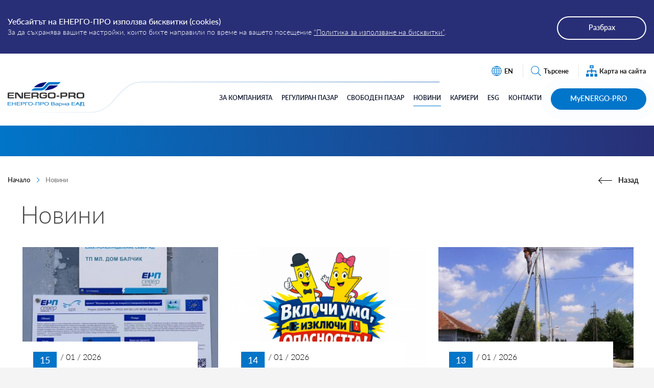

--- FILE ---
content_type: text/html; charset=UTF-8
request_url: https://energo-pro.bg/bg/novini
body_size: 33045
content:
<!DOCTYPE html> <!--[if IE 7 ]> <html class="oldie ie7 no-js" lang="bg" dir="ltr"> <![endif]--> <!--[if IE 8 ]> <html class="oldie ie8 no-js" lang="bg" dir="ltr"> <![endif]--> <!--[if IE 9 ]> <html class="ie9 no-js" lang="bg" dir="ltr"> <![endif]--> <!--[if (gt IE 9)|!(IE)]><!--><html class="no-js" lang="bg" dir="ltr"><!--<![endif]--> <head> <meta charset="utf-8" /> <title>Energo-Pro :: Новини</title> <meta name="viewport" content="width=device-width, initial-scale=1.0, viewport-fit=cover" /> <meta name="title" content="Energo-Pro :: Новини"> <meta name="description" content="description"> <meta name="keywords" content="keywords"> <meta property="og:image" content="/web/files/richeditor/logo/energopro-logo-bg.svg"> <meta property="og:type" content="article"> <meta property="og:title" content="Energo-Pro :: Новини"> <meta name="robots" content="index,follow"> <meta name="apple-mobile-web-app-capable" content="yes" /> <meta name="format-detection" content="telephone=no" /> <meta name="SKYPE_TOOLBAR" content="SKYPE_TOOLBAR_PARSER_COMPATIBLE" /> <link rel="preload" href="/web/css/main.css" as="style" /> <link rel="preload" href="/web/css/fonts.css" as="style" /> <link rel="icon" type="image/png" href="favicon.ico"> <link rel="apple-touch-icon" sizes="57x57" href="/web/images/layout/favicon/apple-icon-57x57.png"> <link rel="apple-touch-icon" sizes="60x60" href="/web/images/layout/favicon/apple-icon-60x60.png"> <link rel="apple-touch-icon" sizes="72x72" href="/web/images/layout/favicon/apple-icon-72x72.png"> <link rel="apple-touch-icon" sizes="76x76" href="/web/images/layout/favicon/apple-icon-76x76.png"> <link rel="apple-touch-icon" sizes="114x114" href="/web/images/layout/favicon/apple-icon-114x114.png"> <link rel="apple-touch-icon" sizes="120x120" href="/web/images/layout/favicon/apple-icon-120x120.png"> <link rel="apple-touch-icon" sizes="144x144" href="/web/images/layout/favicon/apple-icon-144x144.png"> <link rel="apple-touch-icon" sizes="152x152" href="/web/images/layout/favicon/apple-icon-152x152.png"> <link rel="apple-touch-icon" sizes="180x180" href="/web/images/layout/favicon/apple-icon-180x180.png"> <link rel="icon" type="image/png" sizes="192x192" href="/web/images/layout/favicon/android-icon-192x192.png"> <link rel="icon" type="image/png" sizes="32x32" href="/web/images/layout/favicon/favicon-32x32.png"> <link rel="icon" type="image/png" sizes="96x96" href="/web/images/layout/favicon/favicon-96x96.png"> <link rel="icon" type="image/png" sizes="16x16" href="/web/images/layout/favicon/favicon-16x16.png"> <meta name="msapplication-TileColor" content="#ffffff"> <meta name="msapplication-TileImage" content="/web/images/layout/favicon/ms-icon-144x144.png"> <link rel="canonical" href="/" /> <link rel="shortlink" href="/" /> <link rel="dns-prefetch" href="//ajax.googleapis.com" /> <link href="/web/css/main.css" rel="stylesheet" /> <link href="/web/css/print.css" rel="stylesheet" media="print" /> <script>
        var _root   = '/';
        var _public = '/web/';
        var xhr_url = '/bg/xhr';
    </script> <script async src="https://www.googletagmanager.com/gtag/js?id=UA-164688785-4"></script> <script>
            window.dataLayer = window.dataLayer || [];
            function gtag(){ dataLayer.push(arguments); }
            gtag('js', new Date());
            gtag('config', 'UA-164688785-4');
        </script> <style>
        .pulsingButton {
          box-shadow: 0 0 0 0 rgba(20, 142, 212, 0.527);
          -webkit-animation: pulsing 1.25s infinite cubic-bezier(0.66, 0, 0, 1);
          -moz-animation: pulsing 1.25s infinite cubic-bezier(0.66, 0, 0, 1);
          -ms-animation: pulsing 1.25s infinite cubic-bezier(0.66, 0, 0, 1);
          animation: pulsing 1.25s infinite cubic-bezier(0.66, 0, 0, 1);
          font-size: 20px;
          font-weight: bold;
          text-decoration: none !important;
          color: #ffffff;
          transition: all 150ms ease-in-out;
          padding: 12px 40px 12px;
        }
  
        /* Comment-out to have the button continue to pulse on mouseover */
  
        a.pulsingButton:hover {
          -webkit-animation: none;
          -moz-animation: none;
          -ms-animation: none;
          animation: none;
          color: #ffffff;
        }
  
        /* Animation */
  
        @-webkit-keyframes pulsing {
          to {
            box-shadow: 0 0 0 20px rgba(232, 76, 61, 0);
          }
        }
  
        @-moz-keyframes pulsing {
          to {
            box-shadow: 0 0 0 20px rgba(232, 76, 61, 0);
          }
        }
  
        @-ms-keyframes pulsing {
          to {
            box-shadow: 0 0 0 20px rgba(232, 76, 61, 0);
          }
        }
  
        @keyframes pulsing {
          to {
            box-shadow: 0 0 0 20px rgba(232, 76, 61, 0);
          }
        }
      </style> </head> <body class="app  "><div class="table site-table"> <header id="header"> <div id="cookies" class="el-hide"> <div class="wrapper"> <div class="in"> <p><strong>Уебсайтът на ЕНЕРГО-ПРО използва бисквитки (cookies)</strong></p> <p>За да съхранява вашите настройки, които бихте направили по време на вашето посещение <a href="/cookies">“Политика за използване на бисквитки”</a>.</p> <button type="button" class="js-toggle-cookies">Разбрах</button> </div> </div> </div> <div id="search"> <div class="wrapper"> <div class="in"> <form id="search_form" action="/bg/tyrsene" method="POST"> <fieldset> <legend class="sr">Въведете дума или фраза</legend> <label for="query" class="sr">Въведете дума или фраза</label><input type="text" min="3" id="query" name="query" value="" autocomplete="off" placeholder="Въведете дума или фраза" /> <button type="submit" class="js-button-submit">Търсене</button> <button type="button" class="js-button-cancel js-toggle-search">Затвори</button> </fieldset> <input name="CSRFtoken" type="hidden" value="aed3105629f63da07b3d76a955b88d5e970e65ffc87fc9725cca32afa67a202e"> </form> </div> </div> </div> <div class="wrapper"> <div class="logo" style="z-index: 20;"> <a href="/bg" title="Energo-Pro"> <img src="/web/files/richeditor/logo/energopro-logo-bg.svg" alt="Energo-Pro" /> <strong class="sr">Energo-Pro</strong> </a> </div> <div class="logo-line"> <img src="/web/files/richeditor/logo/line.png" alt="line" style="max-width: 100%;" draggable="false"> </div> <div class="top"> <nav class="helper"> <ul> <li><a href="/en/news"><span class="svg-wrap"><img src="/web/images/layout/icons/language.svg" alt="EN" /></span>EN</a></li> <li><a href="javascript:;" class="js-toggle-search" title="Търсене"><span class="svg-wrap"><img src="/web/images/layout/icons/search.svg" alt="" /></span>Търсене</a></li> <li><a href="/bg/karta-na-sajta" title="Карта на сайта"><span class="svg-wrap"><img src="/web/images/layout/icons/sitemap.svg" alt="" /></span>Карта на сайта</a></li> </ul> </nav> </div> <div class="bottom"> <nav class="menu" role="navigation"> <ul> <li> <a href="/bg/za-kompanijata" title="За компанията">За компанията</a> </li> <li> <a href="/bg/reguliran-pazar" title="Регулиран Пазар">Регулиран Пазар</a> </li> <li> <a href="/bg/svoboden-pazar" title="Свободен Пазар">Свободен Пазар</a> </li> <li> <a class="active" href="/bg/novini" title="Новини">Новини</a> </li> <li> <a href="/bg/karieri" title="Кариери">Кариери</a> </li> <li> <a href="/bg/esg-bg" title="ESG">ESG</a> </li> <li> <a href="/bg/kontakti" title="Контакти">Контакти</a> </li> <li> <a href="https://my.energo-pro.bg/login" class="button js-toggle-services" title="MyENERGO-PRO">MyENERGO-PRO</a> <div class="quick-services-holder nav-custom-accordion"> <a href="https://my.energo-pro.bg/login" title="Добре дошли във Виртуалния център за обслужване на клиенти на ЕНЕРГО-ПРО" target="_blank">Добре дошли във Виртуалния център за обслужване на клиенти на ЕНЕРГО-ПРО</a> </div> </li> </ul> </nav> <style>
    .quick-services-holder {
        z-index: 10;
    }
    
    .nav-custom-accordion {
        text-align: left;
        color: #ffffff;
        z-index: 10;
    }

    .nav-custom-accordion details {
        padding: 8px 0;
        border-bottom: 1px solid #ffffff;
    }

    .nav-custom-accordion details summary:hover {
        cursor: pointer;
    }

    .nav-custom-accordion details:last-of-type {
        border-bottom: 0 !important;
    }

    .nav-custom-accordion details summary:before {
        content: url("[data-uri]");
        color: #ffffff;
        width: 5px;
    }

    .nav-custom-accordion details[open] summary::before {
        content: url("[data-uri]");
        color: #ffffff;
        width: 5px;
    }

    .nav-custom-accordion a {
        color: #ffffff !important;
    }

    .nav-custom-accordion:after {
        content: "";
        position: absolute;
        top: -10px;
        right: 20px;
        border-bottom: 10px solid #0175ca;
        border-top-color: inherit; 
        border-left: 10px solid transparent;
        border-right: 10px solid transparent; 
    }
</style> <script>
    const details = document.querySelectorAll("details");

    details.forEach((targetDetail) => {
        targetDetail.addEventListener("click", () => {
            details.forEach((detail) => {
            if (detail !== targetDetail) {
                detail.removeAttribute("open");
            }
            });
        });
    });
</script> </div> <button type="button" class="js-toggle-menu" title="Open navbar"> <div class="hamburger-box"> <div class="hamburger-inner"></div> </div> </button> </div> </header> <style>
    .logo-line {
        position: absolute; 
        bottom: 20px;
        z-index: 5;
    }

    #header .bottom {
        position: relative;
        z-index: 10;
    }

    @media only screen and (max-width: 74.9em) {
        .logo-line {
            display: none !important;
        }

        #header .bottom {
            position: absolute;
        }
    }
</style> <style>
        .marquee {
            width: 100%;
            line-height: 50px;
            white-space: nowrap;
            overflow: hidden;
            box-sizing: border-box;
        }
        .marquee p {
            display: inline-block;
            padding-left: 100%;
            animation: marquee 20s linear infinite;
            -webkit-animation-timing-function: linear;
            animation-timing-function: linear;
            color: red;
        }
        @keyframes marquee {
            0%   { transform: translate(0, 0); }
            100% { transform: translate(-100%, 0); }
        }
    </style> <main> <div class="page-header"></div> <div class="breadcrumbs"> <div class="wrapper"> <ul> <li> <a href="/bg" title="Начало">Начало</a> </li> <li>
                                            Новини
                                    </li> </ul> <a href="" class="back" title="Назад"><span>Назад</span></a> </div> </div> <section> <div class="wrapper"> <div class="content"> <h1>Новини</h1> <ul class="media-list"> <li> <article> <figure> <div class="preview"> <a target="_blank" href="/bg/novini/erp-sever-obezopasi-blizo-4600-elektricheski-stylba-i-postavi-1152-divertora-v-zashtita-na-pticite"> <img src="/web/files/news/1296/main_image/thumb_386x240_Табела трафопост Младежки Дом - Балчик.jpg" alt="ЕРП Север обезопаси близо 4600 електрически стълба и постави 1152 дивертора в защита на птиците " /> </a> </div> <figcaption> <time datetime="2026-01-15"> <span>15</span> / 01 / 2026</time> <h4><a target="_blank" href="/bg/novini/erp-sever-obezopasi-blizo-4600-elektricheski-stylba-i-postavi-1152-divertora-v-zashtita-na-pticite">ЕРП Север обезопаси близо 4600 електрически стълба и постави 1152 дивертора в защита на птиците </a></h4> </figcaption> </figure> </article> </li> <li> <article> <figure> <div class="preview"> <a target="_blank" href="/bg/novini/energo-pro-startira-nacionalna-kampanija-za-bezopasnost-za-deca-i-uchenici-s-podkrepata-na-mon"> <img src="/web/files/news/1293/main_image/thumb_386x240_Включи ума, изключи опасността!.png" alt="ЕНЕРГО-ПРО стартира национална кампания за безопасност за деца и ученици с информационната подкрепа на МОН" /> </a> </div> <figcaption> <time datetime="2026-01-14"> <span>14</span> / 01 / 2026</time> <h4><a target="_blank" href="/bg/novini/energo-pro-startira-nacionalna-kampanija-za-bezopasnost-za-deca-i-uchenici-s-podkrepata-na-mon">ЕНЕРГО-ПРО стартира национална кампания за безопасност за деца и ученици с информационната подкрепа на МОН</a></h4> </figcaption> </figure> </article> </li> <li> <article> <figure> <div class="preview"> <a target="_blank" href="/bg/novini/erp-sever-spira-planovite-prekysvanija-na-elektrozahranvaneto-v-oblast-varna-za-perioda-na-objavenata-gripna-epidemija"> <img src="/web/files/news/1295/main_image/thumb_386x240_Планови прекъсвания1.jpg" alt="ЕРП Север спира плановите прекъсвания на електрозахранването в област Варна за периода на обявената грипна епидемия" /> </a> </div> <figcaption> <time datetime="2026-01-13"> <span>13</span> / 01 / 2026</time> <h4><a target="_blank" href="/bg/novini/erp-sever-spira-planovite-prekysvanija-na-elektrozahranvaneto-v-oblast-varna-za-perioda-na-objavenata-gripna-epidemija">ЕРП Север спира плановите прекъсвания на електрозахранването в област Варна за периода на обявената грипна епидемия</a></h4> </figcaption> </figure> </article> </li> <li> <article> <figure> <div class="preview"> <a target="_blank" href="/bg/novini/energo-pro-otchita-ryst-v-potreblenieto-na-elektroenergija-po-vreme-na-kolednite-i-novogodishnite-praznici-sprjamo-minalata-godina"> <img src="/web/files/news/1291/main_image/thumb_386x240_Консумация.jpeg" alt="ЕНЕРГО-ПРО отчита ръст в потреблението на електроенергия по време на коледните и новогодишните празници спрямо миналата година   " /> </a> </div> <figcaption> <time datetime="2026-01-06"> <span>06</span> / 01 / 2026</time> <h4><a target="_blank" href="/bg/novini/energo-pro-otchita-ryst-v-potreblenieto-na-elektroenergija-po-vreme-na-kolednite-i-novogodishnite-praznici-sprjamo-minalata-godina">ЕНЕРГО-ПРО отчита ръст в потреблението на електроенергия по време на коледните и новогодишните празници спрямо миналата година   </a></h4> </figcaption> </figure> </article> </li> <li> <article> <figure> <div class="preview"> <a target="_blank" href="/bg/novini/energo-pro-osigurjava-66-dejurni-ekipa-v-praznichnite-dni-za-obezpechavane-sigurnostta-na-elektrozahranvaneto-v-severoiztochna-bylgarija"> <img src="/web/files/news/1290/main_image/thumb_386x240_thumb_500x300_Отстраняване на авария.jpg" alt="ЕНЕРГО-ПРО осигурява 66 дежурни екипа в празничните дни за обезпечаване сигурността на електрозахранването в Североизточна България" /> </a> </div> <figcaption> <time datetime="2025-12-23"> <span>23</span> / 12 / 2025</time> <h4><a target="_blank" href="/bg/novini/energo-pro-osigurjava-66-dejurni-ekipa-v-praznichnite-dni-za-obezpechavane-sigurnostta-na-elektrozahranvaneto-v-severoiztochna-bylgarija">ЕНЕРГО-ПРО осигурява 66 дежурни екипа в празничните дни за обезпечаване сигурността на електрозахранването в Североизточна България</a></h4> </figcaption> </figure> </article> </li> <li> <article> <figure> <div class="preview"> <a target="_blank" href="/bg/novini/elektrorazpredelenie-sever-poluchi-sertifikat-po-iso-14001-2015"> <img src="/web/files/news/1287/main_image/thumb_386x240_Електроразпределение Север получи сертификат по ISO 140012015.jpg" alt="Електроразпределение Север получи сертификат по ISO 14001:2015" /> </a> </div> <figcaption> <time datetime="2025-12-19"> <span>19</span> / 12 / 2025</time> <h4><a target="_blank" href="/bg/novini/elektrorazpredelenie-sever-poluchi-sertifikat-po-iso-14001-2015">Електроразпределение Север получи сертификат по ISO 14001:2015</a></h4> </figcaption> </figure> </article> </li> </ul> <ul class="paging"><li><a class="first-page active" href="https://energo-pro.bg:443/bg/novini?page=1">1</a></li><li><a class="next-page" rel="next" href="https://energo-pro.bg:443/bg/novini?page=2">2</a></li><li><a class="next-page" rel="next" href="https://energo-pro.bg:443/bg/novini?page=3">3</a></li><li><a class="next-page" rel="next" href="https://energo-pro.bg:443/bg/novini?page=4">4</a></li><li>...</li><li><a class="" href="https://energo-pro.bg:443/bg/novini?page=199">199</a></li><li><a href="https://energo-pro.bg:443/bg/novini?page=2" title="Следваща" class="next"><span>Следваща страница</span></a></li></ul> </div> </div> </section> <section> <div class="wrapper"> </div> </section> </main> </div> <style>
    .custom-footer-flex {
        display: flex;
        justify-content: space-between;
    }
    
    .custom-footer-padding-logo {
        padding-top: 10px;
    }
    
    @media (max-width: 425px) {
        .custom-footer-flex {
            display: block;
        }
        .custom-footer-padding-logo {
            padding-top: 20px;
        }
    }
</style> <footer id="footer"> <div class="top"> <div class="wrapper"> <ul> <li> <a href="/bg/kontakti"> <span class="i"> <span class="svg-wrap"> <img src="/web/files/richeditor/icons/location.svg" alt="Центрове за обслужване на клиенти и каси"/> </span> </span> <span class="t">
                        Центрове за обслужване на клиенти и каси
                    </span> </a> </li> <li> <a href="/bg/kontakti/denonoshtni-telefonni-linii"> <span class="i"> <span class="svg-wrap"> <img src="/web/files/richeditor/icons/telephone-24.svg" alt="0700 161 61 </br>0700 359 10 </br> ЕРП Север </br>  (от чужбина: </br>+35970016161)</br>"/> </span> </span> <span class="t">
                        0700 161 61 </br>0700 359 10 </br> ЕРП Север </br>  (от чужбина: </br>+35970016161)</br> </span> </a> </li> <li> <a href="/bg/kontakti/denonoshtni-telefonni-linii"> <span class="i"> <span class="svg-wrap"> <img src="/web/files/richeditor/icons/telephone-24.svg" alt="0700 800 61 </br> ЕНЕРГО-ПРО Продажби (от чужбина: </br> +35970080061) </br>"/> </span> </span> <span class="t">
                        0700 800 61 </br> ЕНЕРГО-ПРО Продажби (от чужбина: </br> +35970080061) </br> </span> </a> </li> <li> <a href="#"> <span class="i"> <span class="svg-wrap"> <img src="/web/files/richeditor/icons/telephone.svg" alt="*6161, </br> 0700 359 61 </br> За Свободен пазар"/> </span> </span> <span class="t">
                        *6161, </br> 0700 359 61 </br> За Свободен пазар
                    </span> </a> </li> </ul> </div> </div> <div class="wrapper"> <div class="footer-menu"> <div class="footer-menu__item"> <h6><a href="/bg/reguliran-pazar" title="РЕГУЛИРАН ПАЗАР">РЕГУЛИРАН ПАЗАР</a></h6> <ul> <li> <a href="/bg/reguliran-pazar/bitovi-klienti" title="Битови клиенти" >Битови клиенти</a> </li> <li> <a href="/bg/reguliran-pazar/obshti-uslovija" title="Общи условия" >Общи условия</a> </li> </ul> </div> <div class="footer-menu__item"> <h6><a href="/bg/svoboden-pazar" title="СВОБОДЕН ПАЗАР">СВОБОДЕН ПАЗАР</a></h6> <ul> <li> <a href="https://energo-pro-energyservices.bg/bg/klienti/produkti" title="Продукти" >Продукти</a> </li> <li> <a href="https://energo-pro-energyservices.bg/bg/energijna-efektivnost" title="Енергийна ефективност" >Енергийна ефективност</a> </li> <li> <a href="https://energo-pro-sales.bg/bg/za-klienta/klienti-na-dostavchik-ot-posledna-instancija" title="Клиенти на доставчик от последна инстанция" >Клиенти на доставчик от последна инстанция</a> </li> </ul> </div> <div class="footer-menu__item"> <h6><a href=" /bg/za-kompanijata" title="ЗА КОМПАНИЯТА">ЗА КОМПАНИЯТА</a></h6> <ul> <li> <a href="/bg/za-kompanijata/profil" title="Профил" >Профил</a> </li> <li> <a href="/bg/za-kompanijata/sistemi-za-upravlenie-na-kachestvoto" title="Системи за управление на качеството" >Системи за управление на качеството</a> </li> <li> <a href="/bg/za-kompanijata/politiki" title="Политики" >Политики</a> </li> <li> <a href="/bg/GDPR" title="Политика за поверителност" >Политика за поверителност</a> </li> <li> <a href="/bg/za-kompanijata/obshti-uslovija-za-dogovori-za-dostavka-na-stoki-uslugi-i-stroitelno-montajni-raboti" title="Общи условия за договори за доставка на стоки, услуги и строително-монтажни работи" >Общи условия за договори за доставка на стоки, услуги и строително-монтажни работи</a> </li> <li> <a href="/bg/deklaracija-za-dostypnost" title="Декларация за достъпност" >Декларация за достъпност</a> </li> </ul> </div> <div class="footer-menu__item"> <h6><a href="javascript:;" title="Актуално">Актуално</a></h6> <ul> <li> <a href="/bg/novini" title="Новини" >Новини</a> </li> <li> <a href="/bg/karieri" title="Кариери" >Кариери</a> </li> <li> <a href="/bg/tyrgove-i-prodajbi" title="Търгове и продажби" >Търгове и продажби</a> </li> <li> <a href="/bg/kampanii" title="Кампании" >Кампании</a> </li> <li> <a href="/bg/kontakti " title="Контакти" >Контакти</a> </li> </ul> </div> <div class="footer-menu__item"> <h6><a href="#" title="САЙТОВЕ">САЙТОВЕ</a></h6> <ul> <li> <a href="http://energo-pro-energyservices.bg" title="ЕНЕРГО-ПРО Енергийни услуги" >ЕНЕРГО-ПРО Енергийни услуги</a> </li> <li> <a href="http://erpsever.bg" title="Електроразпределение Север" >Електроразпределение Север</a> </li> <li> <a href="http://energo-pro-sales.bg" title="ЕНЕРГО-ПРО Продажби" >ЕНЕРГО-ПРО Продажби</a> </li> </ul> </div> </div> <div class="bottom" style="position: relative;"> <div class="custom-footer-flex"> <div></div> <div> <ul class="social"> <li> <a href="https://www.facebook.com/www.kupitok.bg/" target="_blank" title="Facebook"> <img src="/web/images/layout/icons/facebook.svg" loading="lazy" alt="Facebook" /> </a> </li> <li> <a href="https://www.linkedin.com/company/energo-pro-in-bulgaria-group-of-companies/?viewAsMember=true" target="_blank" title="LinkedIn"> <img src="/web/images/layout/icons/linkedin.svg" loading="lazy" alt="LinkedIn" /> </a> </li> <li> <a href="mailto: service@energo-pro.bg" target="_blank" title="Email us"> <img src="/web/images/layout/icons/email.svg" loading="lazy" alt="Email us" /> </a> </li> </ul> <p class="copyright">&copy; 2026 ЕНЕРГО-ПРО Варна. Всички права запазени.</p> </div> <div> <div class="custom-footer-padding-logo"> <a href="https://www.sgs.bg/bg-bg/certified-clients-and-products/certified-client-directory" target="_blank"> <img src="/web/images/sgs-certified-logo-27001.png" alt="SGS System Certification"> </a> </div> </div> </div> </div> </div> </footer> <script src="/web/js/js.cookie.min.js"></script> <script type="text/javascript">

    window.addEventListener('load', function(){

        $('.js-toggle-services').addClass('pulsingButton');

        $('.js-toggle-services').mouseenter(function() {
            $('body').addClass('services-open');
        });

        function showInfoModal(modal_id) {
                $('.modal').attr('aria-hidden', true);
                MicroModal.show(modal_id);
        }


                    if (!readCookie('clicked_modal_popup_info') && !readCookie('closed_modal_popup_info')) {
                try {
                    const date = new Date();

                    const start = new Date('2023-02-16');
                    const end = new Date('2026-01-01');

                    if (date > start && date < end) {
                        showInfoModal('modal-popup-info');
                    }
                } catch(e) {
                    showInfoModal('modal-popup-info');
                }
            }
        
        $(document).on('click tap mousedown','.close-info-popup', function() {
            Cookies.set('closed_modal_popup_info', 'true', { expires: "" });
            window.location.reload();
        });

        $(document).on('click','.clicked-info-popup', function() {
            Cookies.set('clicked_modal_popup_info', 'true', { expires: 365 })
        });

    });
</script> <div class="modal modal--game micromodal-slide" id="modal-popup-info" aria-hidden="true"> <div class="modal-overlay" tabindex="-1"> <style>
     .popup-info-modal {
        position: relative;
        width: 600px;
    }

    .popup-info-modal img {
        max-width: 100%;
        max-height: 100%;
    }

    .popup-info-link {
     
        font-weight: bold;
        color: #222d65; 
         background-color: #fff;
        border-radius: 8px;
        border: 4px solid #00aeef;
        padding: 12px 16px;
        position: relative;
        margin-bottom: 40px;
        margin-left: 20px;
    }
    

    .popup-link-full {
        position: absolute;
        top: 0;
        left: 0;
        width: 100%;
        height: 100%;
        z-index: 1090;
    }

    .popup-content {
        position: absolute;
        top: 0;
        left: 0;
        width: 100%;
        z-index: 1000;

        display: flex;
        justify-content: center;
        align-items: center;
        align-content: center;

        height: 100%;
    }

    .popup-info-title {
        background-color: #25408f;
        color: #fff;
        padding: 6px;
        text-align: center;
        font-size: 18px;
        font-style: italic;
        font-weight: bold;
    }

    .popup-close {
        position: absolute;
        bottom: 10px;
        right: 10px;
        z-index: 1100;
    }
    .popup-close button {
        margin-top: 0;
        padding: 9px 15px 10px;
        color: #fff;
        font-size: 16px;
        text-transform: none;
        background: #0175ca;
        border-radius: 50px;
    }
    .popup-info-link img {
        position: absolute;
        top: -25px;
        right: 48px;
    }
    @media only screen and (max-width: 767px) {
     
        .popup-info-link img {
            width: 30px;
            height: 30px;
        }
    }
</style> <div class="popup-info-modal"> <div class="popup-close"> <button type="button" class="close-info-popup">Затвори</button> </div> <div class="popup-info-title">
        За да се свързваме бързо и лесно с Вас:
        <br>
        Актуализирайте телефона и и-мейла си за контакт тук
    </div> <img src="/web/images/popup-tablet2.jpg"> <div class="popup-content"> <div class="popup-info-link"> <img src="/web/images/pointer-click-1.png">
            https://update.energo-pro.bg
        </div> </div> <a href="/?url-go=https://update.energo-pro.bg" class="popup-link-full clicked-info-popup"></a> </div> </div> </div> <style>
    .grecaptcha-badge {
        display: none;
    }
    /*Daktela chatbot - it's important*/
    .quick-replies.multiple > span > button {
        color: var(--chat-action-button-color)!important
    }
</style> <!--[if (gte IE 9) | (!IE)]><!-->
<script src="/web/js/jquery-3.5.1.min.js"></script>
<script>window.jQuery || document.write('<script src="/web/js/jquery-3.5.1.min.js"><\/script>')</script>
<!--<![endif]--> <!--[if lt IE 10]>
<link href="/web/css/ie.css" rel="stylesheet"/>
<script src="/web/js/jquery-3.5.1.min.js"></script>
<script src="/web/js/ie.js"></script>
<![endif]--> <script src="/web/js/main.js"></script> <script>

    regenerate_csrf();
    function regenerate_csrf()
    {
        $(document).ready(function () {
            $.ajax({
                type: "POST",
                url: '/bg/csrf',
                dataType: 'JSON',
                success: function (data) {
                    if (data.token) {
                        $("input[name='CSRFtoken']").val(data.token);
                    }
                },
            });
        });
    }

    function insertParam(key, value) {
        key = encodeURI(key);
        value = encodeURI(value);

        var kvp = document.location.search.substr(1).split('&');

        var i = kvp.length;
        var x;
        while (i--) {
            x = kvp[i].split('=');

            if (x[0] == key) {
                x[1] = value;
                kvp[i] = x.join('=');
                break;
            }
        }

        if (i < 0) {
            kvp[kvp.length] = [key, value].join('=');
        }

        //this will reload the page, it's likely better to store this until finished
        document.location.search = kvp.join('&');
    }

    if ($('#cookies').length) {
        //check for cookie
        if (!readCookie('cookieaccept')) {
            $('#cookies').removeClass('el-hide');
        }else{
            $('#cookies').addClass('el-hide');
        }
        //cookie accept
        $('.js-toggle-cookies').on('click', function () {
            var date = new Date();
            date.setTime(date.getTime() + (100 * 24 * 60 * 60 * 1000));
            var expires = "expires=" + date.toGMTString();
            document.cookie = 'cookieaccept' + "=true; " + expires + "; path=/; secure; samesite=strict";
            $('#cookies').hide();
        });
    }

    function readCookie(name) {
        var nameEQ = name + "=";
        var ca = document.cookie.split(';');
        for (var i = 0; i < ca.length; i++) {
            var c = ca[i];
            while (c.charAt(0) == ' ') c = c.substring(1, c.length);
            if (c.indexOf(nameEQ) == 0) return c.substring(nameEQ.length, c.length);
        }
        return false;
    }

</script> <script>
                            $('#search_form').on('submit',function (e) {
                                $('#search_form p').remove();
                                var input = $('#query');
                                if (!input.val()) {
                                    $('#search_form').append("<p class='pull-left attach_file_error'>Задължително поле</p>");
                                    e.preventDefault();
                                }else if(input.val().length < 4){
                                    $('#search_form').append('<p class="pull-left attach_file_error">Моля, Въведете поне 3 символа</p>');
                                    e.preventDefault();
                                }
                            })
                        </script> </body> </html>

--- FILE ---
content_type: text/html; charset=UTF-8
request_url: https://energo-pro.bg/bg/csrf
body_size: 87
content:
{"token":"9ca02e41833d465ae8a3b409828a0876166a8515f23f682835e1c1a23f022f2e"}

--- FILE ---
content_type: text/css
request_url: https://energo-pro.bg/web/css/fonts.css
body_size: 1648
content:
@font-face{font-family:'Lato';src:url(../fonts/Lato-Semibold.eot);src:url(../fonts/Lato-Semibold.eot?#iefix) format("embedded-opentype"),url(../fonts/Lato-Semibold.woff2) format("woff2"),url(../fonts/Lato-Semibold.ttf) format("truetype");font-weight:600;font-style:normal;font-display:swap}@font-face{font-family:'Lato';src:url(../fonts/Lato-Medium.eot);src:url(../fonts/Lato-Medium.eot?#iefix) format("embedded-opentype"),url(../fonts/Lato-Medium.woff2) format("woff2"),url(../fonts/Lato-Medium.ttf) format("truetype");font-weight:500;font-style:normal;font-display:swap}@font-face{font-family:'Lato';src:url(../fonts/Lato-Regular.eot);src:url(../fonts/Lato-Regular.eot?#iefix) format("embedded-opentype"),url(../fonts/Lato-Regular.woff2) format("woff2"),url(../fonts/Lato-Regular.ttf) format("truetype");font-weight:400;font-style:normal;font-display:swap}@font-face{font-family:'Lato';src:url(../fonts/Lato-Light.eot);src:url(../fonts/Lato-Light.eot?#iefix) format("embedded-opentype"),url(../fonts/Lato-Light.woff2) format("woff2"),url(../fonts/Lato-Light.ttf) format("truetype");font-weight:300;font-style:normal;font-display:swap}@font-face{font-family:'Lato';src:url(../fonts/Lato-LightItalic.eot);src:url(../fonts/Lato-LightItalic.eot?#iefix) format("embedded-opentype"),url(../fonts/Lato-LightItalic.woff2) format("woff2"),url(../fonts/Lato-LightItalic.ttf) format("truetype");font-weight:300;font-style:italic;font-display:swap}@font-face{font-family:'lg';src:url(../fonts/lg.eot);src:url(../fonts/lg.eot?#iefix) format("embedded-opentype"),url(../fonts/lg.woff2) format("woff2"),url(../fonts/lg.ttf) format("truetype");font-display:swap}

--- FILE ---
content_type: image/svg+xml
request_url: https://energo-pro.bg/web/files/richeditor/icons/telephone.svg
body_size: 663
content:
<svg xmlns="http://www.w3.org/2000/svg" width="60" height="60" viewBox="0 0 60 60"><defs><style>.cls-1 { fill: #0175c8; fill-rule: evenodd; }</style></defs><path id="Shape_41_copy" class="cls-1" d="M40.257 53.589a13.294 13.294 0 0 1-9.471-3.92l-20.286-20.323a13.461 13.461 0 0 1 0-18.977l3.211-3.218 12.655 12.749-1.845 1.959a3.559 3.559 0 0 0-.024 5.008l8.83 8.91a3.591 3.591 0 0 0 4.97 0l1.956-1.96 12.686 12.633-3.213 3.218a13.288 13.288 0 0 1-9.469 3.921zm-26.546-43.1l-1.546 1.548a11.1 11.1 0 0 0 0 15.648l20.282 20.315a11.052 11.052 0 0 0 15.618 0l1.546-1.549-9.351-9.318-.3.3a5.851 5.851 0 0 1-8.3 0l-8.83-8.91a5.916 5.916 0 0 1 0-8.311l.259-.275z"/></svg>

--- FILE ---
content_type: image/svg+xml
request_url: https://energo-pro.bg/web/files/richeditor/icons/telephone-24.svg
body_size: 1578
content:
<svg xmlns="http://www.w3.org/2000/svg" width="60" height="60" viewBox="0 0 60 60"><defs><style>.cls-1 { fill: #0175c8; fill-rule: evenodd; }</style></defs><path class="cls-1" d="M54.794 21.041v-5.287a2.2 2.2 0 0 0-.255-1.132 1.307 1.307 0 0 0-1.261-.606 1.786 1.786 0 0 0-1.461.6 2.624 2.624 0 0 0-.5 1.719v4.7h-2.447v-11.695h2.447v4.141a2.925 2.925 0 0 1 1.226-1.055 3.691 3.691 0 0 1 1.467-.3 4.234 4.234 0 0 1 1.569.279 2.716 2.716 0 0 1 1.159.853 2.176 2.176 0 0 1 .47 1 11.42 11.42 0 0 1 .086 1.678v5.1h-2.5zm-9.074 0h-2.4v-2.485h-4.92v-1.984l4.576-7.009h2.747v7.217h1.408v1.776h-1.412v2.485zm-2.4-9.236l-3.103 4.975h3.107v-4.98zm-14.042 6.966a6.621 6.621 0 0 1 2.473-2.445 17.987 17.987 0 0 0 2.189-1.609 2.3 2.3 0 0 0 .76-1.657 1.748 1.748 0 0 0-.438-1.219 1.6 1.6 0 0 0-1.253-.486 1.554 1.554 0 0 0-1.519.773 3.6 3.6 0 0 0-.275 1.418h-2.375a5.242 5.242 0 0 1 .576-2.382 3.655 3.655 0 0 1 3.484-1.728 4.631 4.631 0 0 1 3.145 1.015 3.386 3.386 0 0 1 1.169 2.688 3.469 3.469 0 0 1-.826 2.278 8.051 8.051 0 0 1-1.788 1.474l-.981.645q-.919.605-1.259.876a2.615 2.615 0 0 0-.571.629h5.434v2h-8.523a5.116 5.116 0 0 1 .578-2.27zm-9.698 5.329a3.539 3.539 0 0 0 1.02 2.515l8.83 8.98a3.57 3.57 0 0 0 4.97 0l1.956-1.975 12.683 12.734-3.213 3.246a13.325 13.325 0 0 1-18.94 0l-20.286-20.486a13.643 13.643 0 0 1 0-19.127l3.214-3.243 12.652 12.849-1.845 1.974a3.559 3.559 0 0 0-1.041 2.533zm-9.769-14l-1.546 1.56a11.255 11.255 0 0 0 0 15.771l20.282 20.489a10.991 10.991 0 0 0 15.618 0l1.546-1.561-9.351-9.391-.3.3a5.819 5.819 0 0 1-8.3 0l-8.83-8.98a6 6 0 0 1 0-8.376l.259-.277z"/></svg>

--- FILE ---
content_type: image/svg+xml
request_url: https://energo-pro.bg/web/files/richeditor/icons/location.svg
body_size: 832
content:
<svg xmlns="http://www.w3.org/2000/svg" width="60" height="60" viewBox="0 0 60 60"><defs><style>.cls-1 { fill: #0175c8; fill-rule: evenodd; }</style></defs><path class="cls-1" d="M40.152 47.057l-21.6 9.113-13.238-5.586v-35.749l13.265 5.6 9.521-3.476.782 2.241-9.12 3.325v30.558l19.228-8.111v-10.772h2.324v10.772l9.749 4.113v-30.685l-2.619-1.428 1.093-2.1 3.849 2.1v35.668zm-22.715-24.533l-9.8-4.134v30.6l9.8 4.136v-30.6zm22.055 8.112l-.907-1.159c-.906-1.158-8.853-11.464-8.853-16.6a9.762 9.762 0 1 1 19.518 0c0 5.135-7.946 15.442-8.852 16.6zm0-25.378a7.538 7.538 0 0 0-7.436 7.619c0 3.237 4.747 10.3 7.436 13.92 2.688-3.621 7.435-10.684 7.435-13.92a7.537 7.537 0 0 0-7.435-7.619zm-4.942 8.222a4.945 4.945 0 1 1 4.942 5.063 5.011 5.011 0 0 1-4.942-5.063zm4.942-2.68a2.684 2.684 0 1 0 2.62 2.683 2.655 2.655 0 0 0-2.62-2.683z"/></svg>